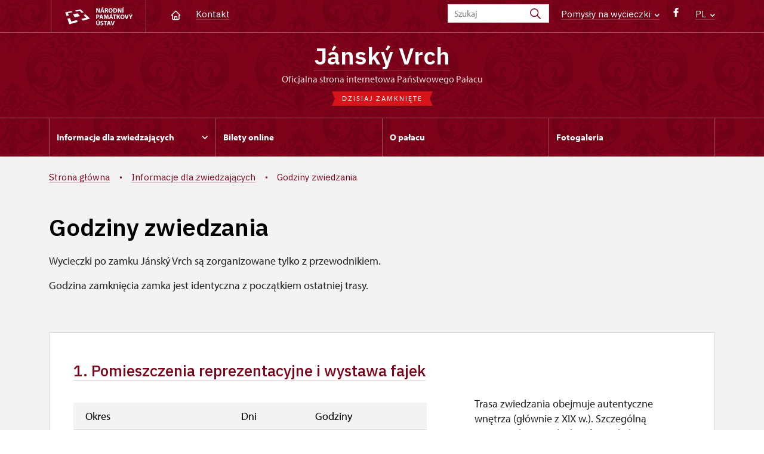

--- FILE ---
content_type: text/html; charset=UTF-8
request_url: https://www.zamek-janskyvrch.cz/pl/informacje-dla-zwiedzajacych/godziny-zwiedzania
body_size: 6537
content:
	<!DOCTYPE html>
	<html lang="pl">
	<head>
								<script async src="https://www.googletagmanager.com/gtag/js?id=UA-77251530-8"></script>
	<script>
		window.dataLayer = window.dataLayer || [];
		function gtag() {dataLayer.push(arguments);}
		gtag('consent', 'default', {
			'ad_storage': 'denied',
			'analytics_storage': 'denied',
			'wait_for_update': 1000
		});
		gtag('js', new Date());
		gtag('config', 'UA-77251530-8');
	</script>
			
																																						
																																				
		<title>Godziny zwiedzania - Zámek Jánský Vrch</title>
		<meta property="og:type" content="label_website_page" />
<meta property="og:image" content="https://www.zamek-janskyvrch.cz/pamatky/jansky-vrch/fotogalerie/uvodni-stranka-slider/image-thumb__19116__OgTagImage/_asc9150-kopie.webp" />
<meta name="viewport" content="width=device-width,initial-scale=1" />
<meta http-equiv="Content-Type" content="text/html; charset=utf-8" />
<meta http-equiv="x-ua-compatible" content="ie=edge" />
<meta name="author" content="portadesign.cz" />
<meta name="description" content="Oficjalna prezentacja" />
<meta property="twitter:card" content="summary_large_image" />
<meta property="og:url" content="https://www.zamek-janskyvrch.czhttps://www.zamek-janskyvrch.cz/pl/informacje-dla-zwiedzajacych/godziny-zwiedzania" />
<meta property="og:title" content="Godziny zwiedzania" />
<meta property="twitter:title" content="Godziny zwiedzania" />
<meta property="og:description" content="Oficjalna prezentacja" />
<meta property="twitter:description" content="Oficjalna prezentacja" />

						<link rel="preconnect" href="https://use.typekit.net">
<link rel="preconnect" href="https://fonts.googleapis.com">
<link rel="preconnect" href="https://fonts.gstatic.com" crossorigin>
<link rel="stylesheet" href="https://use.typekit.net/ayr3fgs.css">
<link rel="stylesheet" href="https://fonts.googleapis.com/css2?family=IBM+Plex+Sans:wght@400;500;600&display=swap">
				<link rel="apple-touch-icon" sizes="180x180" href="/apple-touch-icon.png">
<link rel="icon" type="image/png" sizes="32x32" href="/favicon-32x32.png">
<link rel="icon" type="image/png" sizes="16x16" href="/favicon-16x16.png">
<link rel="manifest" href="/site.webmanifest">
<link rel="mask-icon" href="/safari-pinned-tab.svg" color="#d92505">
<meta name="msapplication-TileColor" content="#ffffff">
<meta name="theme-color" content="#ffffff">
											<link href="/cache-buster-1698399558/static/css/jquery.fancybox.min.css" media="screen" rel="stylesheet" type="text/css" />
<link href="/cache-buster-1698399558/static/css/jquery.qtip.min.css" media="screen" rel="stylesheet" type="text/css" />
<link href="/cache-buster-1698399558/static/css/jperfect-scrollbar.min.css" media="screen" rel="stylesheet" type="text/css" />
<link href="/cache-buster-1698399558/static/css/jquery-ui.css" media="screen" rel="stylesheet" type="text/css" />
<link href="/cache-buster-1750125817/static/css/style.css" media="screen" rel="stylesheet" type="text/css" />
<link href="/cache-buster-1698399558/static/css/sight-patterns.css" media="screen" rel="stylesheet" type="text/css" />
<link href="/cache-buster-1698399558/static/css/devel-temp.css" media="screen" rel="stylesheet" type="text/css" />
<link href="/cache-buster-1698399558/static/css/print.css" media="print" rel="stylesheet" type="text/css" />
		
					<link rel="stylesheet" href="/build/grid.84fed404.css">
			<link rel="stylesheet" href="/build/styles.bfe436df.css">
		
		
		<link rel="stylesheet" href="/static/js/lib/leaflet/leaflet.css"  crossorigin="" />
		<script src="/static/js/lib/leaflet/leaflet.js"  crossorigin=""></script>
		<script src="https://cdnjs.cloudflare.com/ajax/libs/leaflet-gpx/2.1.2/gpx.min.js" crossorigin=""></script>
	</head>
	<body class="tpl-pl var-e patt-2">
										
		<div id="flash-messages">
			
<div class="container">
	</div>		</div>

																			<header class="header header-sight alt">
	<div class="h_1">
		<div class="container">
			<div class="row">
				<div class="col-md-12">
					<a href="/" class="logo-holder" title="Národní památkový ústav - Úvod" target="_self">
						<svg class="icon logo-horizontal">
							<use xlink:href="/static/svg/svg-sprite.svg#logo-horizontal" />
						</svg>
					</a>
					<nav class="main-nav" role="navigation">
						<ul>
							<li class="home">
								<a href="/pl" class="icon-home" title="Úvod" target="_self">
									<?xml version="1.0" encoding="UTF-8"?>
<svg width="19px" height="19px" viewBox="0 0 19 19" version="1.1" xmlns="http://www.w3.org/2000/svg" xmlns:xlink="http://www.w3.org/1999/xlink">
    <g id="Page-1" stroke="none" stroke-width="1" fill="none" fill-rule="evenodd">
        <g id="pamatka_lista" transform="translate(-335.000000, -25.000000)">
            <g id="Group" transform="translate(335.000000, 25.000000)">
                <polygon id="Path" points="0 0 19 0 19 19 0 19"></polygon>
                <polyline id="Path" stroke="#FFFFFF" stroke-width="1.5" stroke-linecap="round" stroke-linejoin="round" points="3.95833333 9.5 2.375 9.5 9.5 2.375 16.625 9.5 15.0416667 9.5"></polyline>
                <path d="M3.95833333,9.5 L3.95833333,15.0416667 C3.95833333,15.9161175 4.66721581,16.625 5.54166667,16.625 L13.4583333,16.625 C14.3327842,16.625 15.0416667,15.9161175 15.0416667,15.0416667 L15.0416667,9.5" id="Path" stroke="#FFFFFF" stroke-width="1.5" stroke-linecap="round" stroke-linejoin="round"></path>
                <path d="M7.375,15.6249997 L7.375,12.6249997 C7.375,12.0727149 7.97195367,11.6249997 8.70833333,11.6249997 L10.0416667,11.6249997 C10.7780463,11.6249997 11.375,12.0727149 11.375,12.6249997 L11.375,15.6249997" id="Path" stroke="#FFFFFF" stroke-width="1.5" stroke-linecap="round" stroke-linejoin="round"></path>
            </g>
        </g>
    </g>
</svg>
								</a>
							</li>
															<li><a href="/pl/informacje-dla-zwiedzajacych/kontakt">Kontakt</a></li>
													</ul>
					</nav>

					<div class="service-nav">
	<div class="search__head-form">
		
<form name="headSearch" method="get" action="/" class="search-form">

<input type="hidden" id="headSearch_page" name="headSearch[page]" value="1" />
<input type="text" id="headSearch_query" name="headSearch[query]" placeholder="Szukaj " class="text form-input" />

<button type="submit" id="headSearch_send" name="headSearch[send]" class="submit search-submit"><span class="search-ico"></span></button>

<input type="hidden" id="headSearch_section" name="headSearch[section]" value="693" /><input type="hidden" id="headSearch_offset" name="headSearch[offset]" value="0" /><input type="hidden" id="headSearch_type" name="headSearch[type]" /><input type="hidden" id="headSearch_formId" name="headSearch[formId]" /></form>
	</div>
			<div class="search-freq">
				<a href="javascript:void(0)" class="drop-trig" data-id="search-freq">
		Pomysły na wycieczki
		<span class="ico"><svg height="5" viewBox="0 0 8 5" width="8" xmlns="http://www.w3.org/2000/svg"><path d="m0 0 3 3-3 3" fill="none" stroke="#fff" stroke-linecap="round" stroke-linejoin="round" stroke-width="1.5" transform="matrix(0 1 -1 0 6.75 1.25)"/></svg></span>
	</a>
			<div class="dropdown" id="search-freq" style="display: none;">
	<ul>
		<li>
			<a href="https://www.npu.cz/cs/hrady-a-zamky">
				Pomysły na wycieczki?
			</a>
		</li>
		<li>
			<a href="https://www.npu.cz/cs/hrady-a-zamky/tipy-na-vylet">
				Wycieczki po okolicy
			</a>
		</li>
		<li>
			<a href="https://www.npu.cz/cs/hrady-a-zamky/seznam-pamatek-ve-sprave-npu">
				Lista alfabetyczna zabytków
			</a>
		</li>
		<li>
			<a href="https://www.npu.cz/cs/hrady-a-zamky/neobjevene-pamatky">
				Nieodkryte zabytki
			</a>
		</li>
		<li>
			<a href="https://www.npu.cz/cs/akce">
				Wydarzenia w zabytkach
			</a>
		</li>
	</ul>
</div>
		</div>
		<ul class="socials">
			<li class="fb"><a href="https://www.facebook.com/Z%C3%A1mek-J%C3%A1nsk%C3%BD-Vrch-106680500859699/" title="Facebook" target="_blank" class="no-after-icon"><span class="icon-wrap"><svg class="icon icon-fb"><use xlink:href="/static/svg/svg-sprite.svg#icon-fb" /></svg></span></a></li>
	</ul>
	<div class="lng">
		
											
			
			<a href="javascript:void(0)" class="drop-trig" data-id="lng-drop">
			PL
			<span class="ico"><svg height="5" viewBox="0 0 8 5" width="8" xmlns="http://www.w3.org/2000/svg"><path d="m0 0 3 3-3 3" fill="none" stroke="#fff" stroke-linecap="round" stroke-linejoin="round" stroke-width="1.5" transform="matrix(0 1 -1 0 6.75 1.25)"/></svg></span>
		</a>
		<div class="dropdown" id="lng-drop" style="display: none;">
			<ul class="language">
															<li>
							<a href="/en/plan-your-visit/opening-hours" class="no-lng-warning" title="English" target="_self">
								EN
							</a>
						</li>
																													<li>
							<a href="/cs/informace-pro-navstevniky/navstevni-doba" class="no-lng-warning" title="Česky" target="_self">
								CS
							</a>
						</li>
												</ul>
		</div>
	
	</div>
</div>
					<a class="nav-btn js-toggle-menu" type="button" aria-label="Mobilní menu" data-target="#mobile-menu">
						<span class="menu-text">MENU</span>
						<span class="menu-hamburger__lines">
							<span class="menu-hamburger__line" id="line1"></span>
							<span class="menu-hamburger__line" id="line2"></span>
							<span class="menu-hamburger__line" id="line3"></span>
						</span>
					</a>
				</div>
			</div>
		</div>
	</div>
</header>
<header class="header header-sight alt header-sight-bottom">
	<div class="header-overlay-wrap">
		<div class="header-overlay">
			<div class="h_2">
				<div class="container">
					<div class="row">
						<div class="col-md-12">
							<div class="section-head last">
								<h1 class="section__headline--center"><a href="/pl">Jánský Vrch</a></h1>
								<p class="subhead">Oficjalna strona internetowa Państwowego Pałacu</p>
																	<a href="/pl/informacje-dla-zwiedzajacych/godziny-zwiedzania">
										<div class="status closed">
											dzisiaj zamknięte
										</div>
									</a>
															</div>
						</div>
					</div>
				</div>
			</div>

			<div class="el-fix-wrap">
	<div class="h_3 el-fix">
		<div class="container">
			<div class="row">
				<div class="col-md-12">
					<nav class="block-nav std-nav" role="navigation">
						<ul id="sub-nav" class="ib level-0">
																								<li>
										<div class="pos-r">
											<a href="/pl/informacje-dla-zwiedzajacych" data-id="13333" class="main-link">
												<span class="va-m">
													Informacje dla zwiedzających
																											<span class="ico"><svg height="5" viewBox="0 0 8 5" width="8" xmlns="http://www.w3.org/2000/svg"><path d="m0 0 3 3-3 3" fill="none" stroke="#fff" stroke-linecap="round" stroke-linejoin="round" stroke-width="1.5" transform="matrix(0 1 -1 0 6.75 1.25)"/></svg></span>
																									</span>
											</a>
																						<div class="sub-nav-wrap clearfix">
												<div class="sub-nav-item level-1" id="13333">
	<ul class="sub-nav">
					<li class="head">
				<a href="/pl/informacje-dla-zwiedzajacych">Informacje dla zwiedzających</a>
			</li>
					<li>
				<a href="/pl/informacje-dla-zwiedzajacych/trasy-zwiedzania">Trasy zwiedzania</a>
			</li>
					<li>
				<a href="/pl/informacje-dla-zwiedzajacych/godziny-zwiedzania">Godziny zwiedzania</a>
			</li>
					<li>
				<a href="/pl/informacje-dla-zwiedzajacych/bilety-wstepu">Bilety wstępu</a>
			</li>
					<li>
				<a href="/pl/informacje-dla-zwiedzajacych/kontakt">Kontakt</a>
			</li>
					<li>
				<a href="/pl/informacje-dla-zwiedzajacych/regulamin-zwiedzania">Regulamin zwiedzania</a>
			</li>
			</ul>
</div>											</div>
																					</div>
									</li>
																																<li>
										<div class="pos-r">
											<a href="/pl/bilety-online" class="main-link" target="_self">
												<span class="va-m">
													Bilety online
																									</span>
											</a>
																					</div>
									</li>
																																<li>
										<div class="pos-r">
											<a href="/pl/o-palacu" class="main-link" target="_self">
												<span class="va-m">
													 O&nbsp;pałacu
																									</span>
											</a>
																					</div>
									</li>
																																<li>
										<div class="pos-r">
											<a href="/pl/fotogaleria" class="main-link" target="_self">
												<span class="va-m">
													Fotogaleria
																									</span>
											</a>
																					</div>
									</li>
																				</nav>
				</div>
			</div>
		</div>
	</div>
</div>
					</div>
	</div>
</header>

		
		<main class="main-content sight">
																					<div class="breadcrumb--background-alt">
																				<div class="breadcrumb breadcrumb-alt">
		<div class="container">
			<div class="breadcrumb__content">
															<a class="breadcrumb__content-item" href="/pl"><span>Strona główna</span></a>
																				<a class="breadcrumb__content-item" href="/pl/informacje-dla-zwiedzajacych"><span>Informacje dla zwiedzających</span></a>
																				<span class="breadcrumb__content-item">Godziny zwiedzania</span>
												</div> 		</div> 	</div> 
	

											</div>
												
			
<hr class="divider">
<div class="block alt">
	<div class="container">
		<div class="row">
			<div class="col-md-12">
				<div class="section-head">
					<h1>Godziny zwiedzania</h1>
				</div>
				<div class="last char-limit">
					<p>Wycieczki po zamku Jánský Vrch są zorganizowane tylko z&nbsp;przewodnikiem.</p>

<p>Godzina zamknięcia zamka jest identyczna z&nbsp;początkiem ostatniej trasy.</p>

				</div>
			</div>
		</div>
	</div>
</div>
<div class="block alt">
	<div class="container">
		<div class="row">
			<div class="col-md-12">
				<div class="tickets">
					<div class="item-list">
													<div class="item">
								<div class="box">
									<h2 class="head">
										<a href="/pl/visitors-information/tours/7001-pomieszczenia-reprezentacyjne-i-wystawa-fajek">1. Pomieszczenia reprezentacyjne i wystawa fajek</a>
									</h2>
									<div class="info-content">
										<div class="time-table">
														<div class="visiting-time">
		<div class="accordion collapsible">
			<div class="item no-border">
				<div class="item-head">
					<table class="std">
						<tr>
							<th class="js-periods">
								Okres
							</th>
							<th class="dny js-days">
								Dni
							</th>
							<th class="js-hours">
								Godziny
							</th>
						</tr>

																		
																																													<tr class="active">
	<td class="obdobi">
		1. 1.-1. 4.	</td>
	<td class="dny">
			</td>
	<td class="hodiny">
					zamknięte
			</td>
</tr>																										</table>
				</div>

				<div class="item-content">
					<table class="std">
						<tr>
							<th class="js-periods">
							</th>
							<th class="js-days">
							</th>
							<th class="js-hours">
							</th>
						</tr>
											</table>
				</div>
				
							</div>
		</div>
	</div>
											</div>
										<div class="info">
											<div class="wysiwyg__content">
												<p>Trasa zwiedzania obejmuje autentyczne wnętrza (głównie z&nbsp;XIX w.). Szczególną uwagę należy zwrócić na  firany, które mają nawet około 200&nbsp;lat. Do najcenniejszych zabytków ruchomych należą obrazy i&nbsp;rzeźby (XV-XVIII w.), zgromadzone w kaplicy górnego zamku. Tutaj też eksponowana jest...</p>
												<p>Możesz znaleźć informacje na temat początków każdej trasy w szczegółach obwodu.</p>
											</div>
											<a href="/pl/visitors-information/tours/7001-pomieszczenia-reprezentacyjne-i-wystawa-fajek" class="btn btn-secondary">
												<span class="text">Więcej informacji o&nbsp;trasie zwiedzania</span>
											</a>
										</div>
									</div>

								</div>
							</div>
													<div class="item">
								<div class="box">
									<h2 class="head">
										<a href="/pl/visitors-information/tours/7004-zaplecze-gospodarcze-zamku">2. Zaplecze gospodarcze zamku</a>
									</h2>
									<div class="info-content">
										<div class="time-table">
														<div class="visiting-time">
		<div class="accordion collapsible">
			<div class="item no-border">
				<div class="item-head">
					<table class="std">
						<tr>
							<th class="js-periods">
								Okres
							</th>
							<th class="dny js-days">
								Dni
							</th>
							<th class="js-hours">
								Godziny
							</th>
						</tr>

																		
																																													<tr class="active">
	<td class="obdobi">
		1. 1.-1. 4.	</td>
	<td class="dny">
			</td>
	<td class="hodiny">
					zamknięte
			</td>
</tr>																										</table>
				</div>

				<div class="item-content">
					<table class="std">
						<tr>
							<th class="js-periods">
							</th>
							<th class="js-days">
							</th>
							<th class="js-hours">
							</th>
						</tr>
											</table>
				</div>
				
							</div>
		</div>
	</div>
											</div>
										<div class="info">
											<div class="wysiwyg__content">
												<p>Podczas oprowadzania poznacie Państwo zaplecze gospodarcze zamku – tj. kuchnię, jadalnię dla służby, mieszkanie zarządcy, łazienkę, magiel itp. Trasa przebiega przez oba wewnętrzne dziedzińce, gdzie najlepiej widać poszczególne fazy budowy zamku. </p>
												<p>Możesz znaleźć informacje na temat początków każdej trasy w szczegółach obwodu.</p>
											</div>
											<a href="/pl/visitors-information/tours/7004-zaplecze-gospodarcze-zamku" class="btn btn-secondary">
												<span class="text">Więcej informacji o&nbsp;trasie zwiedzania</span>
											</a>
										</div>
									</div>

								</div>
							</div>
													<div class="item">
								<div class="box">
									<h2 class="head">
										<a href="/pl/visitors-information/tours/7005-pokoje-goscinne-i-wystawa-czasowa">3. Pokoje gościnne i wystawa czasowa</a>
									</h2>
									<div class="info-content">
										<div class="time-table">
														<div class="visiting-time">
		<div class="accordion collapsible">
			<div class="item no-border">
				<div class="item-head">
					<table class="std">
						<tr>
							<th class="js-periods">
								Okres
							</th>
							<th class="dny js-days">
								Dni
							</th>
							<th class="js-hours">
								Godziny
							</th>
						</tr>

																		
																																													<tr class="active">
	<td class="obdobi">
		1. 1.-30. 6.	</td>
	<td class="dny">
			</td>
	<td class="hodiny">
					zamknięte
			</td>
</tr>																										</table>
				</div>

				<div class="item-content">
					<table class="std">
						<tr>
							<th class="js-periods">
							</th>
							<th class="js-days">
							</th>
							<th class="js-hours">
							</th>
						</tr>
											</table>
				</div>
				
							</div>
		</div>
	</div>
											</div>
										<div class="info">
											<div class="wysiwyg__content">
												<p>Trasa zwiedzania obejmuje pięciopokojowy apartament gościnny, w którym rezydował z&nbsp;rodziną słynny kompozytor, skrzypek i&nbsp;dyrygent Karl Ditters von Dittersdorf.  W lipcu i&nbsp;sierpniu organizowane są tu także wystawy tematyczne. </p>
												<p>Możesz znaleźć informacje na temat początków każdej trasy w szczegółach obwodu.</p>
											</div>
											<a href="/pl/visitors-information/tours/7005-pokoje-goscinne-i-wystawa-czasowa" class="btn btn-secondary">
												<span class="text">Więcej informacji o&nbsp;trasie zwiedzania</span>
											</a>
										</div>
									</div>

								</div>
							</div>
													<div class="item">
								<div class="box">
									<h2 class="head">
										<a href="/pl/visitors-information/tours/7006-zamkowy-strych">4. Zamkowy strych</a>
									</h2>
									<div class="info-content">
										<div class="time-table">
														<div class="visiting-time">
		<div class="accordion collapsible">
			<div class="item no-border">
				<div class="item-head">
					<table class="std">
						<tr>
							<th class="js-periods">
								Okres
							</th>
							<th class="dny js-days">
								Dni
							</th>
							<th class="js-hours">
								Godziny
							</th>
						</tr>

																		
																																													<tr class="active">
	<td class="obdobi">
		1. 1.-1. 4.	</td>
	<td class="dny">
			</td>
	<td class="hodiny">
					zamknięte
			</td>
</tr>																										</table>
				</div>

				<div class="item-content">
					<table class="std">
						<tr>
							<th class="js-periods">
							</th>
							<th class="js-days">
							</th>
							<th class="js-hours">
							</th>
						</tr>
											</table>
				</div>
				
							</div>
		</div>
	</div>
											</div>
										<div class="info">
											<div class="wysiwyg__content">
												<p>Trasa obejmuje zamkowe strychy i&nbsp;wieżę z&nbsp;pomieszczeniem mechanizmu zegara. Przeznaczona jest dla osób zainteresowanych zabytkowymi więźbami dachowymi. Trasa dostępna jest dla zwiedzających powyżej 10&nbsp;roku życia (w towarzystwie osoby dorosłej), odznaczających się dobrą kondycją. </p>
												<p>Możesz znaleźć informacje na temat początków każdej trasy w szczegółach obwodu.</p>
											</div>
											<a href="/pl/visitors-information/tours/7006-zamkowy-strych" class="btn btn-secondary">
												<span class="text">Więcej informacji o&nbsp;trasie zwiedzania</span>
											</a>
										</div>
									</div>

								</div>
							</div>
											</div>
				</div>
			</div>
		</div>
	</div>
</div>


		</main>

				<footer class="page-footer">
							
						<div class="page-footer__nav">
		<div class="container">
			<div class="row">
				<div class="col-sm-6 col-md-3 mb-3 mb-md-0">
					<nav class="foot-nav"><ul>
	<li><a href="/cs">Domů</a></li>
	<li><a href="/cs/akce">Akce</a></li>
	<li><a href="/cs/zpravy">Zprávy</a></li>
	<li><a href="/cs/publikace">Publikace</a></li>
	<li><a href="/cs/pro-media">Pro média</a></li>
	<li><a href="/cs/informace-pro-navstevniky/kontakt">Kontakty</a></li>
</ul>
</nav>
									</div>
				<div class="col-sm-6 col-md-3 mb-3 mb-md-0">
					<h3>KONTAKT</h3>
					<nav class="foot-nav"><p>Státní zámek Jánský Vrch<br />
Zámek 60<br />
790 70&nbsp; Javorník</p>

<p><a href="mailto:janskyvrch@npu.cz">janskyvrch@npu.cz</a></p>
</nav>
				</div>
				<div class="col-sm-6 col-md-3 mb-3 mb-md-0">
					<h3>INFORMACE PRO NÁVŠTĚVNÍKY</h3>
					<nav class="foot-nav"><ul>
	<li><a href="https://www.zamek-janskyvrch.cz/pl/informacje-dla-zwiedzajacych"><span style="font-size:11.0pt"><span style="line-height:107%"><span style="font-family:&quot;Calibri&quot;,sans-serif">Informacje dla zwiedzających</span></span></span></a></li>
	<li><span style="font-size:11.0pt"><span style="line-height:107%"><span style="font-family:&quot;Calibri&quot;,sans-serif"><a href="https://www.zamek-janskyvrch.cz/pl/informacje-dla-zwiedzajacych/trasy-zwiedzania"><span style="text-decoration:none"><span style="text-underline:none">Trasy zwiedzania</span></span></a></span></span></span></li>
	<li><span style="font-size:11.0pt"><span style="line-height:107%"><span style="font-family:&quot;Calibri&quot;,sans-serif"><a href="https://www.zamek-janskyvrch.cz/pl/informacje-dla-zwiedzajacych/godziny-zwiedzania"><span style="text-decoration:none"><span style="text-underline:none">Godziny zwiedzania</span></span></a></span></span></span></li>
	<li><a href="/cs/informace-pro-navstevniky/prohlidkove-okruhy">Rezervace</a></li>
	<li><span style="font-size:11.0pt"><span style="line-height:107%"><span style="font-family:&quot;Calibri&quot;,sans-serif"><a href="https://www.zamek-janskyvrch.cz/pl/informacje-dla-zwiedzajacych/bilety-wstepu"><span style="text-decoration:none"><span style="text-underline:none">Bilety wstępu</span></span></a></span></span></span></li>
	<li><a href="/cs/tipy-na-vylet">Tipy na výlety</a></li>
</ul>
</nav>
				</div>
				<div class="col-sm-6 col-md-3">
					<h3>MOHLO BY VÁS ZAJÍMAT</h3>
					<nav class="foot-nav"><ul>
	<li><a href="https://www.zamek-janskyvrch.cz/pl/o-palacu"><span style="font-size:11.0pt"><span style="line-height:107%"><span style="font-family:&quot;Calibri&quot;,sans-serif">O pałacu</span></span></span></a></li>
	<li><a href="/cs/fotogalerie">Fotogalerie</a></li>
</ul>
</nav>
				</div>
				<div class="col-12">
											<div class="row">
							<div class="col-lg-8 mt-3">
								<div class="statement">
									<p>Except where otherwise noted content on this site is licensed under CC BY-NC-ND 3.0&nbsp;CZ <a href="https://creativecommons.org/licenses/by-nc-nd/3.0/cz/" target="_blank">Creative Commons License</a>. (Attribution + Non-commercial + No Derivatives). When using any content link to the www.npu.cz website and add: „source: National Heritage Institute“.</p>
								</div>
							</div>
						</div>
									</div>
			</div> 		</div> 	</div> 						

				<div class="page-footer__copy">
		<div class="container">
			<div class="page-footer__copy-content">
				<div class="page-footer__copy-col">
					
					<a href="mailto:webeditor@npu.cz">webeditor@npu.cz</a>
				</div> 				<div class="page-footer__copy-col">
					<a href="https://www.blue-pool.cz" class="porta-link" target="_blank">Provozuje BluePool s.r.o.</span></a>
				</div> 			</div> 		</div> 	</div> 	</footer>

				<div id="mobile-menu">
	<div class="mobile-menu__header">
				
<form name="mobileSearch" method="get" action="/" class="search-form">

<input type="hidden" id="mobileSearch_page" name="mobileSearch[page]" value="1" />
<input type="text" id="mobileSearch_query" name="mobileSearch[query]" placeholder="Szukaj " class="text form-input" />

<button type="submit" id="mobileSearch_send" name="mobileSearch[send]" class="submit search-submit"><span class="search-ico"></span></button>

<input type="hidden" id="mobileSearch_section" name="mobileSearch[section]" value="693" /><input type="hidden" id="mobileSearch_offset" name="mobileSearch[offset]" value="0" /><input type="hidden" id="mobileSearch_type" name="mobileSearch[type]" /><input type="hidden" id="mobileSearch_formId" name="mobileSearch[formId]" /></form>
	</div> 
	<div class="mobile-menu__content mobile-menu__simple">
					<ul class="mobile-menu__content-list" data-level="0">
			<li>
							<a class="mobile-menu__content-list--link menu-dropdown-item" href="#" data-id="m13333">
					Informacje dla zwiedzających
					<span class="ico"><svg height="5" viewBox="0 0 8 5" width="8" xmlns="http://www.w3.org/2000/svg"><path d="m0 0 3 3-3 3" fill="none" stroke="#fff" stroke-linecap="round" stroke-linejoin="round" stroke-width="1.5" transform="matrix(0 1 -1 0 6.75 1.25)"/></svg></span>
				</a>
										<ul class="menu-dropdown__list" data-id="m13333">
					<li class="first first-lp">
						<a class="mobile-menu__content-list--link" href="/pl/informacje-dla-zwiedzajacych">
							Informacje dla zwiedzających
						</a>
					</li>
					<ul class="mobile-menu__content-list mobile-menu__content-list--secondary">
													<li class="first">
				<a class="mobile-menu__content-list--link" href="/pl/informacje-dla-zwiedzajacych/trasy-zwiedzania">
					Trasy zwiedzania
				</a>
			</li>
			<ul class="mobile-menu__content-list mobile-menu__content-list--secondary">
						</ul>
										<li class="first">
				<a class="mobile-menu__content-list--link" href="/pl/informacje-dla-zwiedzajacych/godziny-zwiedzania">
					Godziny zwiedzania
				</a>
			</li>
			<ul class="mobile-menu__content-list mobile-menu__content-list--secondary">
						</ul>
										<li class="first">
				<a class="mobile-menu__content-list--link" href="/pl/informacje-dla-zwiedzajacych/bilety-wstepu">
					Bilety wstępu
				</a>
			</li>
			<ul class="mobile-menu__content-list mobile-menu__content-list--secondary">
						</ul>
										<li class="first">
				<a class="mobile-menu__content-list--link" href="/pl/informacje-dla-zwiedzajacych/kontakt">
					Kontakt
				</a>
			</li>
			<ul class="mobile-menu__content-list mobile-menu__content-list--secondary">
						</ul>
										<li class="first">
				<a class="mobile-menu__content-list--link" href="/pl/informacje-dla-zwiedzajacych/regulamin-zwiedzania">
					Regulamin zwiedzania
				</a>
			</li>
			<ul class="mobile-menu__content-list mobile-menu__content-list--secondary">
						</ul>
			</ul> 


				</ul> 					</li>
			<li>
							<a class="mobile-menu__content-list--link no-childs" href="/pl/bilety-online">
					Bilety online
				</a>
								</li>
			<li>
							<a class="mobile-menu__content-list--link no-childs" href="/pl/o-palacu">
					 O pałacu
				</a>
								</li>
			<li>
							<a class="mobile-menu__content-list--link no-childs" href="/pl/fotogaleria">
					Fotogaleria
				</a>
								</li>
				<li class="last">
							<span class="mobile-menu__content-item">
					<a href="/pl/informacje-dla-zwiedzajacych/kontakt">Kontakt</a>
				</span> 					</li>
	</ul> 
			</div> 	<div class="mobile-menu__footer">
							<ul class="socials">
			<li class="fb"><a href="https://www.facebook.com/Z%C3%A1mek-J%C3%A1nsk%C3%BD-Vrch-106680500859699/" title="Facebook" target="_blank" class="no-after-icon"><span class="icon-wrap"><svg class="icon icon-fb"><use xlink:href="/static/svg/svg-sprite.svg#icon-fb" /></svg></span></a></li>
	</ul>
			</div> </div> 

											<script>const ccnstL='/',ccnstS='/cookie/ccstyles.min.css',ccnstLang='pl';</script>
				<script defer src="/cookie/ccbundle.min.js"></script>
									<script src="/build/runtime.0be61d76.js" defer preload></script><script src="/build/266.601013ed.js" defer preload></script><script src="/build/main.894f3029.js" defer preload></script>
			<script src="/build/match.42106090.js" defer preload></script>
		
				<!--[if lt IE 8]>
		<script type="text/javascript" src="/static/js/lib/svg4everybody.legacy.min.js" async defer></script>
		<![endif]-->

					<script src="/cache-buster-1698399558/static/js/lib/jquery-1.12.0.min.js"></script>
<script src="/cache-buster-1698399558/static/js/lib/imagesloaded.pkgd.min.js"></script>
<script src="/cache-buster-1698399558/static/js/lib/jquery.twentytwenty.js"></script>
<script src="/cache-buster-1750120515/static/js/lib/maps.js"></script>
<script src="/cache-buster-1698399558/static/js/lib/jquery-ui.js"></script>
<script src="/cache-buster-1722415308/static/js/app.lib.min.js"></script>
<script src="/cache-buster-1750122615/static/js/app.script.js"></script>
<script src="/cache-buster-1698399558/static/js/shop.js"></script>
<script src="/cache-buster-1698399558/static/js/filter.js"></script>
<script src="/cache-buster-1698399558/static/js/lib/svg4everybody.min.js"></script>
		
				<script type="text/javascript" src="https://api.mapy.cz/loader.js"></script>
		<script type="text/javascript">Loader.load();</script>

				
					
			</body>
	</html>
